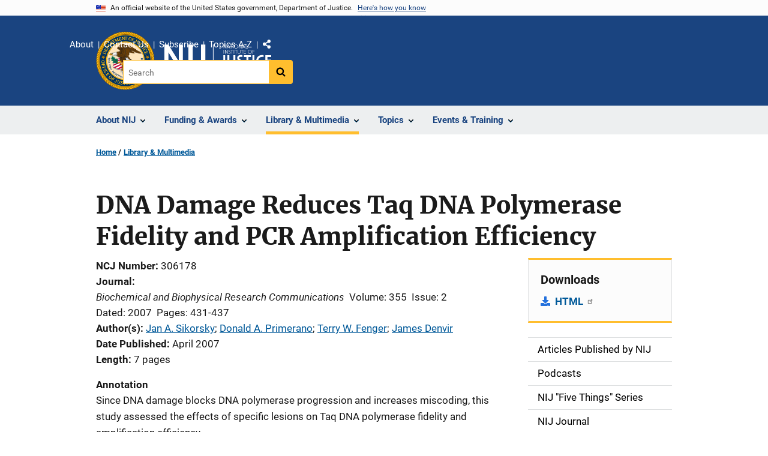

--- FILE ---
content_type: text/html; charset=UTF-8
request_url: https://nij.ojp.gov/library/publications/dna-damage-reduces-taq-dna-polymerase-fidelity-and-pcr-amplification
body_size: 11448
content:
<!DOCTYPE html>
<html lang="en" dir="ltr" prefix="og: https://ogp.me/ns#">
  <head>
    <meta charset="utf-8" />
<link rel="preload" href="/themes/custom/ojp/assets/fonts/roboto/Roboto-Regular.woff2" as="font" type="font/woff2" crossorigin="" />
<link rel="preload" href="/themes/custom/ojp/assets/fonts/roboto/Roboto-Bold.woff2" as="font" type="font/woff2" crossorigin="" />
<link rel="preload" href="/themes/custom/ojp/assets/fonts/roboto/Roboto-Italic.woff2" as="font" type="font/woff2" crossorigin="" />
<link rel="preload" href="/themes/custom/ojp/assets/fonts/roboto/Roboto-BlackItalic.woff2" as="font" type="font/woff2" crossorigin="" />
<link rel="preload" href="/themes/custom/ojp/assets/fonts/merriweather/Latin-Merriweather-Regular.woff2" as="font" type="font/woff2" crossorigin="" />
<link rel="preload" href="/themes/custom/ojp/assets/fonts/merriweather/Latin-Merriweather-Bold.woff2" as="font" type="font/woff2" crossorigin="" />
<noscript><style>form.antibot * :not(.antibot-message) { display: none !important; }</style>
</noscript><meta name="description" content="Since DNA damage blocks DNA polymerase progression and increases miscoding, this study assessed the effects of specific lesions on Taq DNA polymerase fidelity and amplification efficiency." />
<link rel="canonical" href="https://nij.ojp.gov/library/publications/dna-damage-reduces-taq-dna-polymerase-fidelity-and-pcr-amplification" />
<meta property="og:site_name" content="National Institute of Justice" />
<meta property="og:url" content="https://nij.ojp.gov/library/publications/dna-damage-reduces-taq-dna-polymerase-fidelity-and-pcr-amplification" />
<meta property="og:title" content="DNA Damage Reduces Taq DNA Polymerase Fidelity and PCR Amplification Efficiency" />
<meta property="og:description" content="Since DNA damage blocks DNA polymerase progression and increases miscoding, this study assessed the effects of specific lesions on Taq DNA polymerase fidelity and amplification efficiency." />
<meta property="og:image" content="https://nij.ojp.gov/sites/g/files/xyckuh171/files/styles/max_size/public/images/2023-04/nij%20og%20image.png" />
<meta name="twitter:card" content="summary" />
<meta name="twitter:description" content="Since DNA damage blocks DNA polymerase progression and increases miscoding, this study assessed the effects of specific lesions on Taq DNA polymerase fidelity and amplification efficiency." />
<meta name="twitter:title" content="DNA Damage Reduces Taq DNA Polymerase Fidelity and PCR Amplification Efficiency | National Institute of Justice" />
<meta name="google-site-verification" content="4PLVTsyCm3--uca8rMAYrsLAAEJtRBtpZWm-kh9pr0g" />
<meta name="Generator" content="Drupal 10 (https://www.drupal.org)" />
<meta name="MobileOptimized" content="width" />
<meta name="HandheldFriendly" content="true" />
<meta name="viewport" content="width=device-width, initial-scale=1.0" />
<link rel="icon" href="/themes/custom/ojp/assets/images/ojp/favicon.png" type="image/png" />
<link rel="alternate" hreflang="en" href="https://nij.ojp.gov/library/publications/dna-damage-reduces-taq-dna-polymerase-fidelity-and-pcr-amplification" />

    <title>DNA Damage Reduces Taq DNA Polymerase Fidelity and PCR Amplification Efficiency | National Institute of Justice</title>
    <link rel="stylesheet" media="all" href="/sites/g/files/xyckuh171/files/css/css_mZ1PG2GFXSJcuFh_E97tYYVUigDzjPAWnS63cUl0cSE.css?delta=0&amp;language=en&amp;theme=ojp&amp;include=[base64]" />
<link rel="stylesheet" media="all" href="/sites/g/files/xyckuh171/files/css/css_Ypsu4XtyBw3Upe9o6rG_HMzoTCSoXJQpAzGGkPbX90U.css?delta=1&amp;language=en&amp;theme=ojp&amp;include=[base64]" />
<link rel="stylesheet" media="print" href="/sites/g/files/xyckuh171/files/css/css_zxEGTDXeP9ngdNso24-Bomoquys4mkHkVPDlu-SLlg8.css?delta=2&amp;language=en&amp;theme=ojp&amp;include=[base64]" />
<link rel="stylesheet" media="all" href="/sites/g/files/xyckuh171/files/css/css_3PQxx3C1H1JphTzo7-Y8c5Vk_zSQ8AaU4VQCjZCA8Fw.css?delta=3&amp;language=en&amp;theme=ojp&amp;include=[base64]" />

    
  </head>
  <body class="path-node page-node-type-publication">
        <a href="#main-content" class="visually-hidden focusable skip-link">
      Skip to main content
    </a>
    <noscript><iframe src="https://www.googletagmanager.com/ns.html?id=GTM-M5Q6TQ5"
                  height="0" width="0" style="display:none;visibility:hidden"></iframe></noscript>

      <div class="dialog-off-canvas-main-canvas" data-off-canvas-main-canvas>
      <section class="usa-banner" aria-label="Official government website">

    <div class="usa-accordion">
  <header class="usa-banner__header">
    <div class="usa-banner__inner">
      <div class="grid-col-auto">
        <img class="usa-banner__header-flag" src="/themes/custom/ojp/assets/images/us_flag_small.png" alt="U.S. flag">
      </div>
      <div class="grid-col-fill tablet:grid-col-auto">
        <p class="usa-banner__header-text">An official website of the United States government, Department of Justice.</p>
        <p class="usa-banner__header-action" aria-hidden="true">Here's how you know</p>
      </div>
      <button class="usa-accordion__button usa-banner__button"
              aria-expanded="false" aria-controls="gov-banner">
        <span class="usa-banner__button-text">Here's how you know</span>
      </button>
    </div>
  </header>
  <div class="usa-banner__content usa-accordion__content" id="gov-banner" hidden>
    <div class="grid-row grid-gap-lg">
      <div class="usa-banner__guidance tablet:grid-col-6">
        <img class="usa-banner__icon usa-media-block__img" src="/themes/custom/ojp/assets/images/icon-dot-gov.svg" role="img" alt="" aria-hidden="true">
        <div class="usa-media-block__body">
          <p>
            <strong>Official websites use .gov</strong>
            <br>
            A <strong>.gov</strong> website belongs to an official government organization in the United States.
          </p>
        </div>
      </div>
      <div class="usa-banner__guidance tablet:grid-col-6">
        <img class="usa-banner__icon usa-media-block__img" src="/themes/custom/ojp/assets/images/icon-https.svg" role="img" alt="" aria-hidden="true">
        <div class="usa-media-block__body">
          <p>
            <strong>Secure .gov websites use HTTPS</strong>
            <br>
            A <strong>lock</strong> (
            <span class="icon-lock"><svg xmlns="http://www.w3.org/2000/svg" width="52" height="64" viewBox="0 0 52 64" class="usa-banner__lock-image" role="img" aria-labelledby="banner-lock-title-default banner-lock-description-default" focusable="false"><title id="banner-lock-title-default">Lock</title><desc id="banner-lock-description-default">A locked padlock</desc><path fill="#000000" fill-rule="evenodd" d="M26 0c10.493 0 19 8.507 19 19v9h3a4 4 0 0 1 4 4v28a4 4 0 0 1-4 4H4a4 4 0 0 1-4-4V32a4 4 0 0 1 4-4h3v-9C7 8.507 15.507 0 26 0zm0 8c-5.979 0-10.843 4.77-10.996 10.712L15 19v9h22v-9c0-6.075-4.925-11-11-11z"/></svg></span>
            ) or <strong>https://</strong> means you’ve safely connected to the .gov website. Share sensitive information only on official, secure websites.          </p>
        </div>
      </div>
    </div>
  </div>
</div>


    
  </section>

  <header class="usa-header usa-header--extended" id="header">

    
      <div class="usa-navbar">
                <button class="usa-menu-btn usa-button">Menu</button>
                  <div class="region region-header">
    <div class="usa-logo" id="logo">
      <div class="ojp-seal">
      <a href="https://www.ojp.gov" accesskey="1" title="Office of Justice Programs" aria-label="Office of Justice Programs">
                <img src="/themes/custom/ojp/assets/images/ojp/OJP-seal.svg" alt="Office of Justice Programs seal" height="98" width="98" />
              </a>
    </div>
        <div class="ojp-office-logo">
      <a href="/" accesskey="2" title="Home" aria-label="Home">
        <img src="/sites/g/files/xyckuh171/files/nij-logo-no-seal_24b.svg?v=1" alt="Home" />
      </a>
    </div>
  </div>

  </div>

      </div>

      <div class="usa-overlay"></div>
        <nav class="usa-nav" aria-label="site navigation">
          <div class="usa-nav__inner">

            <button class="usa-nav__close">
              <img src="/themes/custom/ojp/assets/images/close-white.svg" alt="close" />
            </button>

            
            
                                              <div class="region region-primary-menu">
    


  
  
          <ul class="usa-nav__primary usa-accordion" aria-label="primary navigation">
    
          <li class="usa-nav__primary-item" >

                  <button class="usa-accordion__button usa-nav__link" aria-expanded="false" aria-controls="extended-nav-section-1">
            <span>About NIJ</span>
          </button>
        
                    
  
          <ul id="extended-nav-section-1" class="usa-nav__submenu" hidden>

            <li class="usa-nav__submenu-item">
        <a href="/about">
          <span>About NIJ</span>
        </a>
      </li>
      
    
          <li class="usa-nav__submenu-item">

        
                  <a href="/about/nij-director" class="link">
            <span class="">The NIJ Director</span>
          </a>
        
      </li>
          <li class="usa-nav__submenu-item">

        
                  <a href="/about/research-validity-and-integrity" class="link">
            <span class="">Research Validity and Integrity</span>
          </a>
        
      </li>
          <li class="usa-nav__submenu-item">

        
                  <a href="/about/intramural-research-initiative" class="link">
            <span class="">Intramural Research Initiative</span>
          </a>
        
      </li>
          <li class="usa-nav__submenu-item">

        
                  <a href="/about/assessments-nij" class="link">
            <span class="">Assessments of NIJ</span>
          </a>
        
      </li>
          <li class="usa-nav__submenu-item">

        
                  <a href="/about/annual-reports-and-award-lists" class="link">
            <span class="">Annual Reports and Reports to Congress</span>
          </a>
        
      </li>
        </ul>
  
        
      </li>
          <li class="usa-nav__primary-item" >

                  <button class="usa-accordion__button usa-nav__link" aria-expanded="false" aria-controls="extended-nav-section-2">
            <span>Funding &amp; Awards</span>
          </button>
        
                    
  
          <ul id="extended-nav-section-2" class="usa-nav__submenu" hidden>

            <li class="usa-nav__submenu-item">
        <a href="/funding">
          <span>Funding &amp; Awards</span>
        </a>
      </li>
      
    
          <li class="usa-nav__submenu-item">

        
                  <a href="/funding/current" class="link">
            <span class="">Current Funding</span>
          </a>
        
      </li>
          <li class="usa-nav__submenu-item">

        
                  <a href="/funding/forthcoming" class="link">
            <span class="">Forthcoming Funding</span>
          </a>
        
      </li>
          <li class="usa-nav__submenu-item">

        
                  <a href="/funding/expired" class="link">
            <span class="">Expired Funding</span>
          </a>
        
      </li>
          <li class="usa-nav__submenu-item">

        
                  <a href="/funding/awards/list" class="link">
            <span class="">List of Funded Projects</span>
          </a>
        
      </li>
          <li class="usa-nav__submenu-item">

        
                  <a href="/funding/guidance-applicants-and-awardees" class="link">
            <span class="">Guidance for Applicants and Awardees</span>
          </a>
        
      </li>
          <li class="usa-nav__submenu-item">

        
                  <a href="/funding/fellowship-programs" class="link">
            <span class="">Fellowship &amp; Student Programs</span>
          </a>
        
      </li>
          <li class="usa-nav__submenu-item">

        
                  <a href="/funding/national-institute-justices-law-enforcement-advancing-data-and-science-leads-programs" class="link">
            <span class="">Law Enforcement Advancing Data and Science (LEADS)</span>
          </a>
        
      </li>
          <li class="usa-nav__submenu-item">

        
                  <a href="/funding/using-challenges-find-solutions" class="link">
            <span class="">NIJ Challenge Program</span>
          </a>
        
      </li>
        </ul>
  
        
      </li>
          <li class="usa-nav__primary-item" >

                  <button class="usa-accordion__button usa-nav__link usa-current" aria-expanded="false" aria-controls="extended-nav-section-3">
            <span>Library &amp; Multimedia</span>
          </button>
        
                    
  
          <ul id="extended-nav-section-3" class="usa-nav__submenu" hidden>

            <li class="usa-nav__submenu-item">
        <a href="/library">
          <span>Library &amp; Multimedia</span>
        </a>
      </li>
      
    
          <li class="usa-nav__submenu-item">

        
                  <a href="/library/articles/list" class="link">
            <span class="">Articles Published by NIJ</span>
          </a>
        
      </li>
          <li class="usa-nav__submenu-item">

        
                  <a href="/library/multimedia/podcasts" class="link">
            <span class="">Podcasts</span>
          </a>
        
      </li>
          <li class="usa-nav__submenu-item">

        
                  <a href="/library/nij-five-things-series" class="link">
            <span class="">NIJ &quot;Five Things&quot; Series</span>
          </a>
        
      </li>
          <li class="usa-nav__submenu-item">

        
                  <a href="/library/nij-journal" class="link">
            <span class="">NIJ Journal</span>
          </a>
        
      </li>
          <li class="usa-nav__submenu-item">

        
                  <a href="/library/publications/list" class="link">
            <span class="">Publications Listing</span>
          </a>
        
      </li>
          <li class="usa-nav__submenu-item">

        
                  <a href="/library/multimedia/list" class="link">
            <span class="">Multimedia Listing</span>
          </a>
        
      </li>
          <li class="usa-nav__submenu-item">

        
                  <a href="https://crimesolutions.ojp.gov/rated-practices" class="link">
            <span class="">Rated Practices on CrimeSolutions</span>
          </a>
        
      </li>
          <li class="usa-nav__submenu-item">

        
                  <a href="https://crimesolutions.ojp.gov/rated-programs" class="link">
            <span class="">Rated Programs on CrimeSolutions</span>
          </a>
        
      </li>
          <li class="usa-nav__submenu-item">

        
                  <a href="/library/nij-funded-software-tools-apps-and-databases" class="link">
            <span class="">Software &amp; Databases</span>
          </a>
        
      </li>
          <li class="usa-nav__submenu-item">

        
                  <a href="/library/datasets-nij-funded-research" class="link">
            <span class="">Datasets</span>
          </a>
        
      </li>
          <li class="usa-nav__submenu-item">

        
                  <a href="/topics/articles/patents-generated-nij-sponsored-projects" class="link">
            <span class="">Patents</span>
          </a>
        
      </li>
        </ul>
  
        
      </li>
          <li class="usa-nav__primary-item" >

                  <button class="usa-accordion__button usa-nav__link" aria-expanded="false" aria-controls="extended-nav-section-4">
            <span>Topics</span>
          </button>
        
                    
  
          <ul id="extended-nav-section-4" class="usa-nav__submenu" hidden>

            <li class="usa-nav__submenu-item">
        <a href="/topics">
          <span>Topics</span>
        </a>
      </li>
      
    
          <li class="usa-nav__submenu-item">

        
                  <a href="/topics/corrections" class="link">
            <span class="">Corrections</span>
          </a>
        
      </li>
          <li class="usa-nav__submenu-item">

        
                  <a href="/topics/courts" class="link">
            <span class="">Courts</span>
          </a>
        
      </li>
          <li class="usa-nav__submenu-item">

        
                  <a href="/topics/crime-prevention" class="link">
            <span class="">Crime Prevention</span>
          </a>
        
      </li>
          <li class="usa-nav__submenu-item">

        
                  <a href="/topics/crimes" class="link">
            <span class="">Crimes</span>
          </a>
        
      </li>
          <li class="usa-nav__submenu-item">

        
                  <a href="/topics/drugs" class="link">
            <span class="">Drugs and Crime</span>
          </a>
        
      </li>
          <li class="usa-nav__submenu-item">

        
                  <a href="/topics/equipment-and-technology" class="link">
            <span class="">Equipment and Technology</span>
          </a>
        
      </li>
          <li class="usa-nav__submenu-item">

        
                  <a href="/topics/forensics" class="link">
            <span class="">Forensic Sciences</span>
          </a>
        
      </li>
          <li class="usa-nav__submenu-item">

        
                  <a href="/topics/youth-justice" class="link">
            <span class="">Youth Justice</span>
          </a>
        
      </li>
          <li class="usa-nav__submenu-item">

        
                  <a href="/topics/justice-system-reform" class="link">
            <span class="">Justice System Reform</span>
          </a>
        
      </li>
          <li class="usa-nav__submenu-item">

        
                  <a href="/topics/law-enforcement" class="link">
            <span class="">Law Enforcement</span>
          </a>
        
      </li>
          <li class="usa-nav__submenu-item">

        
                  <a href="/topics/school-safety" class="link">
            <span class="">School Safety</span>
          </a>
        
      </li>
          <li class="usa-nav__submenu-item">

        
                  <a href="/topics/tribal-crime-and-justice" class="link">
            <span class="">Tribal Crime and Justice</span>
          </a>
        
      </li>
          <li class="usa-nav__submenu-item">

        
                  <a href="/topics/victims-of-crime" class="link">
            <span class="">Victims of Crime</span>
          </a>
        
      </li>
        </ul>
  
        
      </li>
          <li class="usa-nav__primary-item" >

                  <button class="usa-accordion__button usa-nav__link" aria-expanded="false" aria-controls="extended-nav-section-5">
            <span>Events &amp; Training</span>
          </button>
        
                    
  
          <ul id="extended-nav-section-5" class="usa-nav__submenu" hidden>

            <li class="usa-nav__submenu-item">
        <a href="/events">
          <span>Events &amp; Training</span>
        </a>
      </li>
      
    
          <li class="usa-nav__submenu-item">

        
                  <a href="/events/upcoming" class="link">
            <span class="">Scheduled Events &amp; Training</span>
          </a>
        
      </li>
          <li class="usa-nav__submenu-item">

        
                  <a href="/events/on-demand" class="link">
            <span class="">On-Demand Events &amp; Training</span>
          </a>
        
      </li>
          <li class="usa-nav__submenu-item">

        
                  <a href="/forensic-science-training" class="link">
            <span class="">Forensic Science Training</span>
          </a>
        
      </li>
        </ul>
  
        
      </li>
        </ul>
  



  </div>

                            
                              <div class="default">
                    <div class="region region-secondary-menu">
    <div class="usa-nav__secondary">
      <ul class="usa-nav__secondary-links">

          <li class="usa-nav__secondary-item">
        <a href="/about">
          About
        </a>
      </li>
          <li class="usa-nav__secondary-item">
        <a href="/contact">
          Contact Us
        </a>
      </li>
          <li class="usa-nav__secondary-item">
        <a href="/subscribe">
          Subscribe
        </a>
      </li>
          <li class="usa-nav__secondary-item">
        <a href="/topics-a-to-z">
          Topics A-Z
        </a>
      </li>
                  <li class="usa-nav__secondary-item">
        <div class="doj-sharing">
  <button id="doj-sharing-toggle" class="doj-sharing__toggle" tabindex="0" title="Choose a social sharing platform" aria-haspopup="true" aria-controls="doj-sharing-links" aria-expanded="false">Share</button>
<ul id="doj-sharing-links" class="doj-sharing__list" tabindex="0" aria-label="Choose a social sharing platform"><li><a href="https://www.facebook.com/sharer/sharer.php?u=https%3A//nij.ojp.gov/library/publications/dna-damage-reduces-taq-dna-polymerase-fidelity-and-pcr-amplification" title="Share on Facebook" data-event-label="Share on Facebook" target="_blank">Facebook</a></li><li><a href="https://twitter.com/intent/tweet?url=https%3A//nij.ojp.gov/library/publications/dna-damage-reduces-taq-dna-polymerase-fidelity-and-pcr-amplification&amp;text=DNA%20Damage%20Reduces%20Taq%20DNA%20Polymerase%20Fidelity%20and%20PCR%20Amplification%20Efficiency" title="Share on X" data-event-label="Share on X" target="_blank">X</a></li><li><a href="https://www.linkedin.com/shareArticle?mini=true&amp;url=https%3A//nij.ojp.gov/library/publications/dna-damage-reduces-taq-dna-polymerase-fidelity-and-pcr-amplification&amp;title=DNA%20Damage%20Reduces%20Taq%20DNA%20Polymerase%20Fidelity%20and%20PCR%20Amplification%20Efficiency" title="Share on LinkedIn" data-event-label="Share on LinkedIn" target="_blank">LinkedIn</a></li><li><a href="https://reddit.com/submit?url=https%3A//nij.ojp.gov/library/publications/dna-damage-reduces-taq-dna-polymerase-fidelity-and-pcr-amplification&amp;title=DNA%20Damage%20Reduces%20Taq%20DNA%20Polymerase%20Fidelity%20and%20PCR%20Amplification%20Efficiency" title="Share on Reddit" data-event-label="Share on Reddit" target="_blank">Reddit</a></li><li><a href="https://pinterest.com/pin/create/button?url=https%3A//nij.ojp.gov/library/publications/dna-damage-reduces-taq-dna-polymerase-fidelity-and-pcr-amplification&amp;media=https%3A//nij.ojp.gov/sites/g/files/xyckuh171/files/styles/max_size/public/images/2023-04/nij%2520og%2520image.png&amp;description=DNA%20Damage%20Reduces%20Taq%20DNA%20Polymerase%20Fidelity%20and%20PCR%20Amplification%20Efficiency" title="Share on Pinterest" data-event-label="Share on Pinterest" target="_blank">Pinterest</a></li><li><a href="/cdn-cgi/l/email-protection#[base64]" title="Share on Email" data-event-label="Share on Email">Email</a></li></ul>
</div>
      </li>
        </ul>
  
</div>

<div id="block-ojp-searchblock" data-block-plugin-id="ojp_search_block" class="block block-ojp-search block-ojp-search-block">
  
    
      
<div class="usa-search usa-search--small">
  <div role="search">
    
<div data-gname="ojp-search" data-queryParameterName="keys" class="gcse-searchbox-only" data-resultsUrl="/search/results">
  
</div>

  </div>
</div>
  </div>

  </div>

                </div>
              
            
          </div>
        </nav>

      
  </header>

  <div class="grid-container">
    <div class="grid-col-fill">
        <div class="region region-breadcrumb">
    <div id="block-ojp-breadcrumbs" data-block-plugin-id="system_breadcrumb_block" class="block block-system block-system-breadcrumb-block">
  
    
       <nav id="system-breadcrumb" aria-label="breadcrumb">
        <ol class="add-list-reset uswds-breadcrumbs uswds-horizontal-list">
                            <li>
                                            <a href="/">Home</a>
                                    </li>
                            <li>
                                            <a href="/library">Library &amp; Multimedia</a>
                                    </li>
                    </ol>
    </nav>

  </div>

  </div>

    </div>
  </div>


<div class="usa-section uswds-middle-section " aria-label="primary content">
  <div class="grid-container ">
    <div class="grid-col-fill">
        <div class="region region-highlighted">
    <div data-drupal-messages-fallback class="hidden"></div>

  </div>


      
    </div>
  </div>

  
  
  <main class="uswds-main-content-wrapper grid-container ">
    <a id="main-content" tabindex="-1"></a>
    <div class = "grid-row grid-gap-2">

      <div class="region-content tablet:grid-col-12">
          <div class="region region-content">
    <div id="block-ojp-page-title" data-block-plugin-id="page_title_block" class="block block-core block-page-title-block">
  
    
      
  <h1 class="uswds-page-title page-title">DNA Damage Reduces Taq DNA Polymerase Fidelity and PCR Amplification Efficiency</h1>


  </div>
<div id="block-ojp-content" data-block-plugin-id="system_main_block" class="block block-system block-system-main-block">
  
    
      

<article>

  
    

  
  <div>

    
      
  <div class="layout layout--twocol-section layout--twocol-section--75-25 layout--node-publication">
                    <div  class="layout__region layout__region--first">
        <div data-block-plugin-id="field_block:node:publication:field_content_advisory" class="block--field-content-advisory block block-layout-builder block-field-blocknodepublicationfield-content-advisory">
  
    
      
                  

  </div>
<div data-block-plugin-id="extra_field_block:node:publication:field_content_archival_notice" class="block--field-content-archival-notice block block-layout-builder block-extra-field-blocknodepublicationfield-content-archival-notice">
  
    
      
  </div>
<div data-block-plugin-id="field_block:node:publication:field_ncj_number" class="block--field-ncj-number block block-layout-builder block-field-blocknodepublicationfield-ncj-number">
  
    
      
  <div class="field field--name-field-ncj-number field--type-integer field--label-inline clearfix">
    <div class="field__label">NCJ Number</div>
              <div class="field__item">306178</div>
          </div>

  </div>
<div data-block-plugin-id="extra_field_block:node:publication:journal_information" class="block--journal-information block block-layout-builder block-extra-field-blocknodepublicationjournal-information">
  
    
      
<div class="field field--extra-field field--name-journal-information field--label-inline clearfix">
  <div class="field__label">Journal</div>

<div class="field__item">
  <span class="journal-information"><em>Biochemical and Biophysical Research Communications</em></span> <span class="journal-information">Volume: 355</span> <span class="journal-information">Issue: 2</span> <span class="journal-information">Dated: 2007</span> <span class="journal-information">Pages: 431-437</span>
</div>

</div>

  </div>
<div data-block-plugin-id="field_block:node:publication:field_ref_authors" class="block--field-ref-authors block block-layout-builder block-field-blocknodepublicationfield-ref-authors">
  
    
          <div class="field field--name-field-ref-authors field--type-entity-reference field--label-inline inline-separated-field-items">
    <div class="field__label">Author(s)</div>
          <div class="list_items with-inline-label">
                      <span class="field__item"><a href="https://nij.ojp.gov/library/publications/list?author=%22Jan%20A.%20Sikorsky%20%28923596%29%22">Jan A. Sikorsky</a><span class="separator ">; </span></span>
                        <span class="field__item"><a href="https://nij.ojp.gov/library/publications/list?author=%22Donald%20A.%20Primerano%20%28923601%29%22">Donald A. Primerano</a><span class="separator ">; </span></span>
                        <span class="field__item"><a href="https://nij.ojp.gov/library/publications/list?author=%22Terry%20W.%20Fenger%20%28923611%29%22">Terry W. Fenger</a><span class="separator ">; </span></span>
                        <span class="field__item"><a href="https://nij.ojp.gov/library/publications/list?author=%22James%20Denvir%20%28923606%29%22">James Denvir</a></span>
                    </div>
      </div>

  </div>
<div data-block-plugin-id="extra_field_block:node:publication:date_published" class="block--date-published block block-layout-builder block-extra-field-blocknodepublicationdate-published">
  
    
      
<div class="field field--extra-field field--name-date-published field--label-inline clearfix">
  <div class="field__label">Date Published</div>

<div class="field__item">
  April 2007
</div>

</div>

  </div>
<div data-block-plugin-id="field_block:node:publication:field_page_length" class="block--field-page-length block block-layout-builder block-field-blocknodepublicationfield-page-length">
  
    
      
  <div class="field field--name-field-page-length field--type-integer field--label-inline clearfix">
    <div class="field__label">Length</div>
              <div content="7" class="field__item">7 pages</div>
          </div>

  </div>
<div data-block-plugin-id="field_block:node:publication:field_annotation" class="block--field-annotation block block-layout-builder block-field-blocknodepublicationfield-annotation">
  
    
      
  <div class="use-float-friendly-lists clearfix text-formatted field field--name-field-annotation field--type-text-long field--label-above">
    <div class="field__label">Annotation</div>
              <div class="field__item"><p>Since DNA damage blocks DNA polymerase progression and increases miscoding, this study assessed the effects of specific lesions on Taq DNA polymerase fidelity and amplification efficiency.</p>
</div>
          </div>

  </div>
<div data-block-plugin-id="field_block:node:publication:field_abstract" class="block--field-abstract block block-layout-builder block-field-blocknodepublicationfield-abstract">
  
    
      
  <div class="use-float-friendly-lists clearfix text-formatted field field--name-field-abstract field--type-text-long field--label-above">
    <div class="field__label">Abstract</div>
              <div class="field__item"><p>In the presence of 8-oxo-7,8-dihydro-2′-deoxyguanosine (8-oxodG), Taq DNA polymerase inserted dCMP and to a lesser extent dAMP. 8-Oxo-7,8-dihydro-2′-deoxyadenosine (8-oxodA) instructed the incorporation of dTMP and caused a pronounced n − 1 deletion not observed in other systems. The presence of an abasic lesion led to dAMP incorporation and n − 1 deletions. In addition, the authors introduce the mean modified efficiency (MME) as a more precise method for determining PCR amplification efficiency of damaged templates. Using this method, they were able to quantify reductions in amplification efficiency of templates containing 8-oxodG (single or multiple), 8-oxodA, or abasic sites. Because the MME method can detect small reductions in amplification efficiency, it may be useful in comparing the extent of damage in environmentally degraded or archival DNA specimens. (Published abstract provided)</p>
</div>
          </div>

  </div>
      
  
          <div data-block-plugin-id="entity_view:node" class="block-entity-viewnode-additional-details block block-ctools block-entity-viewnode usa-accordion" aria-label="accordion-group">
      
      
    
              
      
<h2 class="usa-accordion__heading">
  <button class="usa-accordion__button"
    aria-expanded="true"
    aria-controls="additional-details-0"
    type="button">
  Additional Details
  </button>
</h2>
<div id="additional-details-0" class="usa-accordion__content ui-widget-content" hidden>
  

  
  
        
  <div class="field field--name-field-grant-numbers field--type-string field--label-inline clearfix grid-row">
  <div class="field__label tablet:grid-col-3">Grant Number(s)</div>
        <div class="field__items tablet:grid-col-9">
                              <div class="field__item"><a href="/funding/awards/2001-rc-cx-k002">2001-RC-CX-K002</a></div>
                        </div>
      </div>


  
  
        
  <div class="field field--name-field-agencies field--type-entity-reference field--label-inline clearfix grid-row">
  <div class="field__label tablet:grid-col-3">Agencies</div>
        <div class="field__items tablet:grid-col-9">
                              <div class="field__item">NIJ-Sponsored</div>
                        </div>
      </div>


  
  
        
  <div class="field field--name-field-publication-type-term field--type-entity-reference field--label-inline clearfix grid-row">
  <div class="field__label tablet:grid-col-3">Publication Type</div>
        <div class="field__items tablet:grid-col-9">
                              <div class="field__item">Research (Applied/Empirical)</div>
                        </div>
      </div>


  
  
        
  <div class="field field--name-field-award field--type-entity-reference field--label-inline clearfix grid-row">
  <div class="field__label tablet:grid-col-3">Award</div>
        <div class="field__items tablet:grid-col-9">
                              <div class="field__item"><a href="/funding/awards/2001-rc-cx-k002" hreflang="en">National Institute of Justice Congressionally Directed Awards</a></div>
                        </div>
      </div>


</div>

          </div>
    
  
  
<div data-block-plugin-id="modification_notes" class="block block-ojp-core block-modification-notes modification-notes">
  <div class="modification-notes__divider"></div>
  
  
    <div class="modification-notes__note_date modification-notes__note_created">Date Published: April 1, 2007</div>
</div>

      </div>
    
          <div  class="layout__region layout__region--second">
        


  
<div     data-block-plugin-id="publication_downloads"
      class="block block-ojp-publication block-publication-downloads cta"
  >
    <div>
    
          <h3  class="cta__headline">Downloads</h3>
        
                      <div class="cta__callout">
        <ul class="cta__items-list">
                                <li class="cta__item">
          <a href="https://doi.org/10.1016/j.bbrc.2007.01.169" title="HTML">
            HTML
          </a>
        </li>
          </ul>
  </div>
            </div>
</div>

<nav aria-labelledby="-menu" data-block-plugin-id="menu_block:main" class="block block-menu navigation menu--main">
            
  <h2 class="visually-hidden" id="-menu">Side navigation</h2>
  

        

  
  
              <ul class="usa-sidenav">
    
    
      
            
            
            
      <li class="usa-sidenav__item usa-sidenav__item--level-0">
        
        <a href="/library/articles/list">
          <span>Articles Published by NIJ</span>
        </a>

                
      </li>
    
      
            
            
            
      <li class="usa-sidenav__item usa-sidenav__item--level-0">
        
        <a href="/library/multimedia/podcasts">
          <span>Podcasts</span>
        </a>

                
      </li>
    
      
            
            
            
      <li class="usa-sidenav__item usa-sidenav__item--level-0">
        
        <a href="/library/nij-five-things-series">
          <span>NIJ &quot;Five Things&quot; Series</span>
        </a>

                
      </li>
    
      
            
            
            
      <li class="usa-sidenav__item usa-sidenav__item--level-0">
        
        <a href="/library/nij-journal">
          <span>NIJ Journal</span>
        </a>

                
      </li>
    
      
            
            
            
      <li class="usa-sidenav__item usa-sidenav__item--level-0">
        
        <a href="/library/publications/list">
          <span>Publications Listing</span>
        </a>

                
      </li>
    
      
            
            
            
      <li class="usa-sidenav__item usa-sidenav__item--level-0">
        
        <a href="/library/multimedia/list">
          <span>Multimedia Listing</span>
        </a>

                
      </li>
    
      
            
            
            
      <li class="usa-sidenav__item usa-sidenav__item--level-0">
        
        <a href="https://crimesolutions.ojp.gov/rated-practices">
          <span>Rated Practices on CrimeSolutions</span>
        </a>

                
      </li>
    
      
            
            
            
      <li class="usa-sidenav__item usa-sidenav__item--level-0">
        
        <a href="https://crimesolutions.ojp.gov/rated-programs">
          <span>Rated Programs on CrimeSolutions</span>
        </a>

                
      </li>
    
      
            
            
            
      <li class="usa-sidenav__item usa-sidenav__item--level-0">
        
        <a href="/library/nij-funded-software-tools-apps-and-databases">
          <span>Software &amp; Databases</span>
        </a>

                
      </li>
    
      
            
            
            
      <li class="usa-sidenav__item usa-sidenav__item--level-0">
        
        <a href="/library/datasets-nij-funded-research">
          <span>Datasets</span>
        </a>

                
      </li>
    
      
            
            
            
      <li class="usa-sidenav__item usa-sidenav__item--level-0">
        
        <a href="/topics/articles/patents-generated-nij-sponsored-projects">
          <span>Patents</span>
        </a>

                
      </li>
        </ul>
  


  </nav>



  
<div     data-block-plugin-id="ojp_taxonomy_content_popular_topics"
      class="block block-ojp-taxonomy block-ojp-taxonomy-content-popular-topics cta"
  >
    <div>
    
          <h3  class="cta__headline">Related Topics</h3>
        
                <a class="ojp-tag" href="/taxonomy/term/forensic-sciences-0" aria-label="Tags: Forensic sciences">Forensic sciences</a>
        <a class="ojp-tag" href="/taxonomy/term/digital-evidence-forensics" aria-label="Tags: Digital evidence forensics">Digital evidence forensics</a>
        <a class="ojp-tag" href="/taxonomy/term/dna-deoxyribonucleic-acid" aria-label="Tags: DNA (Deoxyribonucleic Acid)">DNA (Deoxyribonucleic Acid)</a>
  
          </div>
</div>



  
<div     data-block-plugin-id="similar_content"
      class="block block-ojp-taxonomy block-similar-content cta-horizontal cta"
  >
    <div>
    
          <h3  class="cta__headline">Similar Publications</h3>
        
                      <div class="cta__callout">
        <ul class="cta__items-list">
                                <li class="cta__item">
          <a href="/library/publications/class-regression-models-pairwise-comparisons-forensic-handwriting-comparison" title="A Class of Regression Models for Pairwise Comparisons of Forensic Handwriting Comparison Systems">
            A Class of Regression Models for Pairwise Comparisons of Forensic Handwriting Comparison Systems
          </a>
        </li>
              <li class="cta__item">
          <a href="/library/publications/forensic-anthropology-mass-fatality-incident-commercial-airliner-crash-scene" title="Forensic Anthropology at the Mass Fatality Incident (Commercial Airliner) Crash Scene">
            Forensic Anthropology at the Mass Fatality Incident (Commercial Airliner) Crash Scene
          </a>
        </li>
              <li class="cta__item">
          <a href="/library/publications/real-time-sample-mining-and-data-mining-approaches-discovery-novel" title="Real-Time Sample-Mining and Data-Mining Approaches for the Discovery of Novel Psychoactive Substances (NPS)">
            Real-Time Sample-Mining and Data-Mining Approaches for the Discovery of Novel Psychoactive Substances (NPS)
          </a>
        </li>
          </ul>
  </div>
            </div>
</div>


      </div>
      
      </div>


  </div>

</article>

  </div>

  </div>

      </div>

      

      
    </div>
  </main>
</div>

<footer class="usa-footer usa-footer--big">
  <div class="grid-container usa-footer-return-to-top">
    <a id="return-to-top" class="hide" href="#">Top</a>
  </div>

      <div class="usa-footer__primary-section">
      <div class="grid-container footer__wrapper">
        <div class="usa-footer-primary__top padding-bottom-5">
                      <h3 class="usa-footer__agency-heading tablet:display-inline-block">National Institute of Justice</h3>
                  </div>

        
        
                        <nav class="usa-footer-nav mobile-lg:grid-col-12" aria-label="footer navigation">

                        <div class="region region-footer-menu">
    

    
                <div class="grid-row grid-gap">
        
                  
    
                  <div class="mobile-lg:grid-col-6 desktop:grid-col-3">
        <section aria-labelledby="section-about-nij" class="usa-footer__primary-content usa-footer__primary-content--collapsible display-block">
          <h4 id="section-about-nij" class="usa-footer__primary-link">About NIJ</h4>
                    <ul class="add-list-reset usa-list--unstyled">
                
        
                  
    
                  <li class="usa-footer__secondary-link">
        <a href="/about">About NIJ</a>
      </li>
      
    
                  <li class="usa-footer__secondary-link">
        <a href="/about-nij/how-nij-organized">How NIJ Is Organized</a>
      </li>
      
    
                  <li class="usa-footer__secondary-link">
        <a href="/about/nij-director">NIJ Director</a>
      </li>
      
    
                  <li class="usa-footer__secondary-link">
        <a href="/about-nij/disclaimer-presented-research-results">Research Disclaimer</a>
      </li>
      
    
        
  
          </ul>
                  </section>
      </div>
      
    
                  <div class="mobile-lg:grid-col-6 desktop:grid-col-3">
        <section aria-labelledby="section-funding-awards" class="usa-footer__primary-content usa-footer__primary-content--collapsible display-block">
          <h4 id="section-funding-awards" class="usa-footer__primary-link">Funding &amp; Awards</h4>
                    <ul class="add-list-reset usa-list--unstyled">
                
        
                  
    
                  <li class="usa-footer__secondary-link">
        <a href="/funding">Funding &amp; Awards Home</a>
      </li>
      
    
                  <li class="usa-footer__secondary-link">
        <a href="/funding/awards/list">Awards Listing</a>
      </li>
      
    
                  <li class="usa-footer__secondary-link">
        <a href="/funding/current">Current Funding</a>
      </li>
      
    
                  <li class="usa-footer__secondary-link">
        <a href="/funding/guidance-applicants-and-awardees">Guidance for Applicants and Awardees</a>
      </li>
      
    
        
  
          </ul>
                  </section>
      </div>
      
    
                  <div class="mobile-lg:grid-col-6 desktop:grid-col-3">
        <section aria-labelledby="section-resources" class="usa-footer__primary-content usa-footer__primary-content--collapsible display-block">
          <h4 id="section-resources" class="usa-footer__primary-link">Resources</h4>
                    <ul class="add-list-reset usa-list--unstyled">
                
        
                  
    
                  <li class="usa-footer__secondary-link">
        <a href="/events">Events</a>
      </li>
      
    
                  <li class="usa-footer__secondary-link">
        <a href="/library/multimedia/podcasts">Podcasts</a>
      </li>
      
    
                  <li class="usa-footer__secondary-link">
        <a href="/library/publications/list">Publications</a>
      </li>
      
    
                  <li class="usa-footer__secondary-link">
        <a href="/topics">Topics</a>
      </li>
      
    
                  <li class="usa-footer__secondary-link">
        <a href="/library/multimedia/list">Multimedia</a>
      </li>
      
    
                  <li class="usa-footer__secondary-link">
        <a href="/reuse-policy">Reuse Policy</a>
      </li>
      
    
        
  
          </ul>
                  </section>
      </div>
      
    
                  <div class="mobile-lg:grid-col-6 desktop:grid-col-3">
        <section aria-labelledby="section-contacts" class="usa-footer__primary-content usa-footer__primary-content--collapsible display-block">
          <h4 id="section-contacts" class="usa-footer__primary-link">Contacts</h4>
                    <ul class="add-list-reset usa-list--unstyled">
                
        
                  
    
                  <li class="usa-footer__secondary-link">
        <a href="/contact">Contact NIJ</a>
      </li>
      
    
                  <li class="usa-footer__secondary-link">
        <a href="/about/staff">Staff Directory</a>
      </li>
      
    
                  <li class="usa-footer__secondary-link">
        <a href="https://www.ojp.gov/program/freedom-information-act/foia-overview">Submit a FOIA Request</a>
      </li>
      
    
                  <li class="usa-footer__secondary-link">
        <a href="https://www.ojp.gov/program/civil-rights-office/filing-civil-rights-complaint">File a Civil Rights Complaint</a>
      </li>
      
    
        
  
          </ul>
                  </section>
      </div>
      
    
                </div>
        
  



  </div>

          
        </nav>

        <div class="footer__social">
                      <a class="usa-link-facebook margin-right-2" href="https://www.facebook.com/OJPNIJ">
              <span class="usa-sr-only">Facebook</span><span class="f">&nbsp;</span>
            </a>
          
                      <a class="usa-link-twitter margin-right-2" href="https://twitter.com/OJPNIJ">
              <span class="usa-sr-only">X</span><span class="t">&nbsp;</span>
            </a>
          
                      <a class="usa-link-youtube" href="https://www.youtube.com/user/OJPNIJ">
              <span class="usa-sr-only">YouTube</span>
              <span class="yt"> </span>
            </a>
          
                  </div>

      </div>
    </div>
  

      <div class="usa-footer__secondary-section">

              <div class="grid-container">
          <div class="grid-row usa-footer__logos-container ">
                                              <div class="usa-footer-logo usa-width-one-half  desktop:grid-col-6 desktop:border-right border-base-dark">

                            <a href="https://www.ojp.gov">
                                                <img class="" src="/themes/custom/ojp/assets/images/ojp/ojp-full.svg" alt="U.S. Department of Justice, Office of Justice Programs Logo">
                                            </a>
                          </div>
          
                                            <div class="desktop:grid-col-6">
              <div class="usa-footer__partner-logos 1">
                <div class="grid-row">
                  <div class="grid-col-4 flex-align-center usa-footer__partner-logo margin-bottom-3">
                    <a href="https://bja.ojp.gov" aria-label="Bureau of Justice Administration">
                      <img src="/themes/custom/ojp/assets/images/ojp/bja.svg" alt="Bureau of Justice Administration Logo" />
                    </a>
                  </div>
                  <div class="grid-col-4 flex-align-center usa-footer__partner-logo margin-bottom-3">
                    <a href="https://bjs.ojp.gov" aria-label="Bureau of Justice Statistics">
                      <img src="/themes/custom/ojp/assets/images/ojp/bjs.svg" alt="Bureau of Justice Statistics Logo" />
                    </a>
                  </div>
                  <div class="grid-col-4 flex-align-center usa-footer__partner-logo margin-bottom-3">
                    <a href=" https://nij.ojp.gov" aria-label="National Institute of Justice">
                      <img src="/themes/custom/ojp/assets/images/ojp/nij.svg" alt="National Institute of Justice Logo" />
                    </a>
                  </div>
                  <div class="grid-col-4 flex-align-center usa-footer__partner-logo">
                    <a href="https://ojjdp.ojp.gov" aria-label="Office of Juvenile Justice and Delinquency Prevention">
                      <img src="/themes/custom/ojp/assets/images/ojp/ojjdp.svg" alt="Office of Juvenile Justice and Delinquency Prevention Logo" />
                    </a>
                  </div>
                  <div class="grid-col-4 flex-align-center usa-footer__partner-logo">
                    <a href="https://ovc.ojp.gov" aria-label="Office for Victims of Crime">
                      <img src="/themes/custom/ojp/assets/images/ojp/ovc.svg" alt="Office for Victims of Crime Logo" />
                    </a>
                  </div>
                  <div class="grid-col-4 flex-align-center usa-footer__partner-logo">
                    <a href="https://smart.ojp.gov" aria-label="Office of Sex Offender Sentencing, Monitoring, Apprehending, Registering, and Tracking">
                      <img src="/themes/custom/ojp/assets/images/ojp/smart.svg" alt="Office of Sex Offender Sentencing, Monitoring, Apprehending, Registering, and Tracking Logo" />
                    </a>
                  </div>
                </div>
              </div>
            </div>

                    </div>

                      <div class="usa-footer-contact-links usa-width-one-half">

              <address>

                                  <p class="usa-footer-contact-heading">999 N. Capitol St., NE, Washington, DC  20531</p>
                
                
                
              </address>
            </div>
          
        </div>
      
              <div class="wide-nav">
          <nav aria-labelledby="block-bja-secondaryfooterlinkmenu-menu" id="block-bja-secondaryfooterlinkmenu" class="navigation menu--secondary-footer-link-menu">
            <h2 class="visually-hidden" id="block-bja-secondaryfooterlinkmenu-menu">Secondary Footer link menu</h2>
            <ul class="menu">
              <li class="menu-item">
                <a href="https://www.justice.gov/accessibility/accessibility-statement">Accessibility</a>
              </li>
              <li class="menu-item">
                <a href="https://www.justice.gov/open/plain-writing-act">Plain Language</a>
              </li>
              <li class="menu-item">
                <a href="https://www.justice.gov/doj/privacy-policy">Privacy Policy</a>
              </li>
              <li class="menu-item">
                <a href="https://www.justice.gov/legalpolicies">Legal Policies and Disclaimer</a>
              </li>
              <li class="menu-item">
                <a href="https://www.justice.gov/jmd/eeo-program-status-report">No FEAR Act</a>
              </li>
              <li class="menu-item">
                <a href="https://www.ojp.gov/program/freedom-information-act/foia-overview">Freedom of Information Act</a>
              </li>
              <li class="menu-item">
                <a href="https://www.usa.gov/">USA.gov</a>
              </li>
              <li class="menu-item">
                <a href="https://www.justice.gov/">Justice.gov</a>
              </li>
            </ul>
          </nav>
        </div>
                </div>
  
</footer>

  </div>

    
    <script data-cfasync="false" src="/cdn-cgi/scripts/5c5dd728/cloudflare-static/email-decode.min.js"></script><script type="application/json" data-drupal-selector="drupal-settings-json">{"path":{"baseUrl":"\/","pathPrefix":"","currentPath":"node\/179741","currentPathIsAdmin":false,"isFront":false,"currentLanguage":"en"},"pluralDelimiter":"\u0003","suppressDeprecationErrors":true,"gtag":{"tagId":"","otherIds":[],"events":[],"additionalConfigInfo":[]},"ajaxPageState":{"libraries":"[base64]","theme":"ojp","theme_token":null},"ajaxTrustedUrl":[],"gtm":{"tagId":null,"settings":{"GTM-M5Q6TQ5":{"data_layer":"dataLayer","include_environment":false}},"tagIds":["GTM-M5Q6TQ5"]},"anchorjs":{"selector":".block--body.block-layout-builder h2:not(.usa-accordion__heading), .block--body.block-layout-builder h3, .block--body.block-layout-builder h4, .block--body.block-layout-builder h5, .block-inline-blocktext.block-layout-builder h3, .block-inline-blocktext.block-layout-builder h4, .block-inline-blocktext.block-layout-builder h5, .block-ojp-taxonomy h3, .block-ojp-core h3, .block--field-faq-sections h3, .block-crimesolutions-content-block h3, .block-ojp-core h3, .view-program-practices-listing-alpha h2, .page-node-type-microsite-subpage .block-page-title-block h1, .block-views-blockvideos-multimedia-block h2, .block-inline-blocktext.block-layout-builder h2:not(.usa-accordion__heading), .block-crimesolutions-content-block h3"},"bu":{"_core":{"default_config_hash":"hHRgRa8uaUJPBEvzD2uaerY4Z9xdbV4glRDRNp8euEE"},"notify_ie":12,"notify_firefox":56,"notify_opera":49,"notify_safari":10,"notify_chrome":62,"insecure":false,"unsupported":false,"mobile":false,"visibility_type":"hide","visibility_pages":"admin\/*","source":"\/\/browser-update.org\/update.min.js","show_source":"","position":"top","text_override":"{brow_name} is no longer supported. Some features of this site may not display correctly.","reminder":null,"reminder_closed":null,"new_window":false,"url":"","no_close":false,"test_mode":false},"ojp_search":{"search_no_query_text":"Your search yielded no results."},"ajax":[],"user":{"uid":0,"permissionsHash":"40961569aef18878320180531ab33f8804f5bcbfa591d1d6d166b2a1d181a0fc"}}</script>
<script src="/sites/g/files/xyckuh171/files/js/js_J1zd2N7H0l9iClJCTKNPNxO6r8TF7PcXfbRreIpMiqg.js?scope=footer&amp;delta=0&amp;language=en&amp;theme=ojp&amp;include=[base64]"></script>
<script src="/libraries/anchor-js/anchor.min.js?v=4.3.0" defer></script>
<script src="/libraries/clipboard/dist/clipboard.min.js?v=2.0.6" defer></script>
<script src="/modules/custom/anchorjs/js/anchorjs.custom.js?v=0.1.0" defer></script>
<script src="/sites/g/files/xyckuh171/files/js/js_MDrcoE0NRDnHvssqeZzn0X1om5TXtbE2p5z6LENvcvk.js?scope=footer&amp;delta=4&amp;language=en&amp;theme=ojp&amp;include=[base64]"></script>
<script src="/modules/custom/ckeditor5_embedded_content/js/aftermarket/uswds_accordion.js?t8x6j6"></script>
<script src="/sites/g/files/xyckuh171/files/js/js_bCYTci8oNamnhWSzfFRR_Wd5PA67fMu9rbDDMQADrHo.js?scope=footer&amp;delta=6&amp;language=en&amp;theme=ojp&amp;include=[base64]"></script>
<script src="/extlink/settings.js"></script>
<script src="/sites/g/files/xyckuh171/files/js/js_xgZrggXlFB2BQrKodH0YO_xPH5y-fKsiDP8eBRbW2wE.js?scope=footer&amp;delta=8&amp;language=en&amp;theme=ojp&amp;include=[base64]"></script>
<script src="/modules/contrib/google_tag/js/gtag.js?t8x6j6"></script>
<script src="/sites/g/files/xyckuh171/files/js/js_8XLuCRwwCmpxJT5hnUFiT561pVUhkdFFzmRmiYdznBg.js?scope=footer&amp;delta=10&amp;language=en&amp;theme=ojp&amp;include=[base64]"></script>
<script src="/modules/contrib/google_tag/js/gtm.js?t8x6j6"></script>
<script src="/sites/g/files/xyckuh171/files/js/js_l2O0vZSKdJa4uE8lXrJFsjaAx-3dtuQtt7Yd_ZdnZSY.js?scope=footer&amp;delta=12&amp;language=en&amp;theme=ojp&amp;include=[base64]"></script>
<script src="/libraries/datatables.net/js/jquery.dataTables.js?v=1.x" defer></script>
<script src="/libraries/datatables.net-responsive/js/dataTables.responsive.min.js?v=1.x" defer></script>
<script src="/modules/custom/ojp_datatables/js/ojp_datatables.js?v=1.x" defer></script>
<script src="/sites/g/files/xyckuh171/files/js/js_1W-JAu5e2WZX9HIK37AqC17MEUaYG2zwE-DsGXo5JXY.js?scope=footer&amp;delta=16&amp;language=en&amp;theme=ojp&amp;include=[base64]"></script>
<script src="https://cse.google.com/cse.js?cx=015849196504226064512:7otdo48qy2y"></script>

  </body>
</html>
